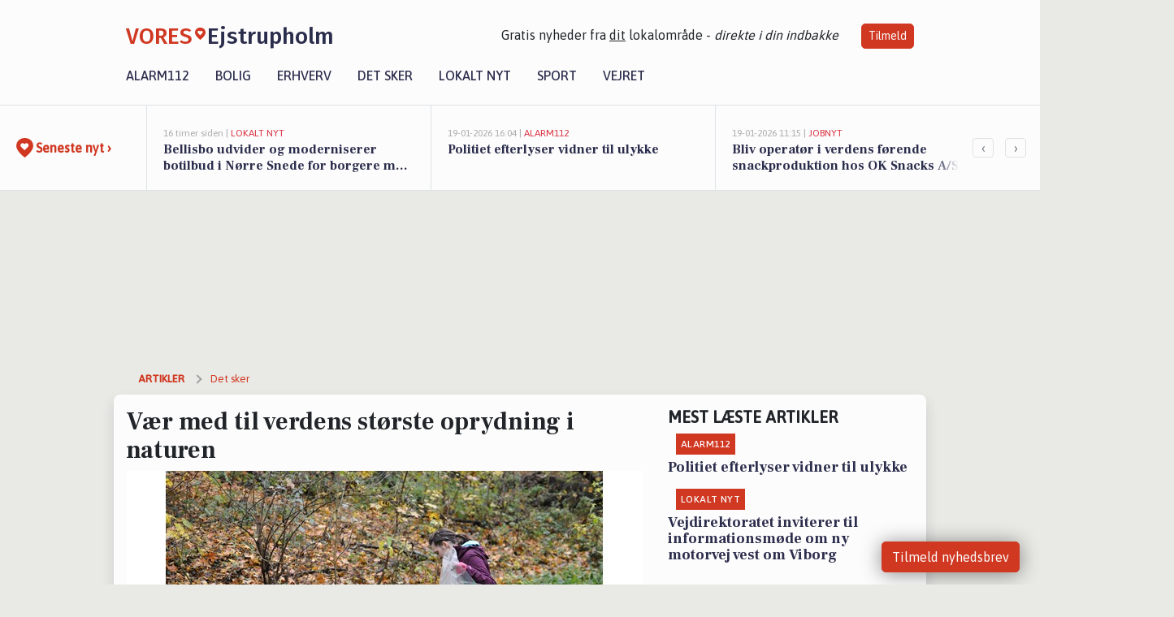

--- FILE ---
content_type: text/html; charset=utf-8
request_url: https://vores-ejstrupholm.dk/a/vaer-med-til-verdens-stoerste-oprydning-i-naturen/cf8691ee-6d20-4fd2-9284-34082cf618ad
body_size: 18058
content:


<!DOCTYPE html>
<html lang="da">
<head>
    <meta charset="utf-8" />
    <meta name="viewport" content="width=device-width, initial-scale=1.0" />
    <title>V&#xE6;r med til verdens st&#xF8;rste oprydning i naturen | VORES Ejstrupholm</title>
    
    <link href='https://fonts.gstatic.com' rel='preconnect' crossorigin>
<link href='https://assets.vorescdn.dk' rel='preconnect' crossorigin>
    <link rel="manifest" href="/manifest.json">
        <meta name="description" content="L&#xF8;rdag den 16. september er det World Cleanup Day, hvor millioner af mennesker rydder op i naturen. Du kan v&#xE6;re med til..." />


    <link rel="canonical" href="https://vores-ejstrupholm.dk/a/vaer-med-til-verdens-stoerste-oprydning-i-naturen/cf8691ee-6d20-4fd2-9284-34082cf618ad">


<meta property="fb:app_id" content="603210533761694" />
    <meta property="fb:pages" content="111605003768967" />
        <meta property="og:type" content="article" />
        <meta property="og:image" content="https://assets.vorescdn.dk/vores-by/0e421746-820c-45cf-8300-285276dd3f71.jpg?width=1200&amp;height=630&amp;mode=pad&amp;bgcolor=FFFFFF&amp;scale=both" />
        <meta property="article:published_date" content="2023-09-13T17:01:10" />
        <meta property="article:author" content="Emil Vincent Jensen" />

    <script type="application/ld+json">
        {"@context":"https://schema.org","@type":"NewsArticle","mainEntityOfPage":{"@type":"WebPage","@id":"https://vores-ejstrupholm.dk/a/vaer-med-til-verdens-stoerste-oprydning-i-naturen/cf8691ee-6d20-4fd2-9284-34082cf618ad"},"headline":"Vær med til verdens største oprydning i naturen","image":["https://assets.vorescdn.dk/vores-by/0e421746-820c-45cf-8300-285276dd3f71.jpg"],"datePublished":"2023-09-13T17:01:10","dateModified":null,"author":{"@type":"Person","name":"Emil Vincent Jensen"},"publisher":{"@type":"Organization","name":"VORES Ejstrupholm","logo":{"@type":"ImageObject","url":"https://vores-ejstrupholm.dk/img/logo/site_square.png"}}}
    </script>



    <meta name="facebook-domain-verification" content="t3tl6icmp282inoogqlzmmimf0joh9" />

    
<link rel="icon" type="image/png" href="/img/icons/icon-152x152.png" />
<link rel="apple-touch-icon" type="image/png" href="/favicon.png" />

<link rel="preload" as="style" href="https://fonts.googleapis.com/css?family=Frank&#x2B;Ruhl&#x2B;Libre:400,700|Asap:400,500|Fira&#x2B;Sans:500|Merriweather:400&amp;display=swap">
<link href="https://fonts.googleapis.com/css?family=Frank&#x2B;Ruhl&#x2B;Libre:400,700|Asap:400,500|Fira&#x2B;Sans:500|Merriweather:400&amp;display=swap" rel="stylesheet" />

<link rel="preload" as="style" href="/dist/main.css?v=4lVlcf_nVVhS9k3-PzDma9gPCqVzZa-xwe6Z3nUGu-A">
<link rel="stylesheet" href="/dist/main.css?v=4lVlcf_nVVhS9k3-PzDma9gPCqVzZa-xwe6Z3nUGu-A" />
        <script type="text/javascript">
        window.dataLayer = window.dataLayer || [];
        window.dataLayer.push({
            dlv_page_type: "artikel_vip",
            dlv_category: "Det sker",
            dlv_source: "World Cleanup Day"
        });
    </script>

    
    
<script>
var voresConfiguration = {"modules":["floating-subscribe"],"site":{"name":"Ejstrupholm","siteName":"VORES Ejstrupholm","hostname":"vores-ejstrupholm.dk","facebookPageId":111605003768967,"instagramHandle":""},"bannerPlaceholder":{"salesEmail":"salg@voresdigital.dk?subject=Henvendelse fra VORES Ejstrupholm","logo":"https://assets.vorescdn.dk/remote/vores-ejstrupholm.dk/img/logo/site.png?width=250"},"facebookAppId":"603210533761694","googleSignInClientId":"643495767278-bqenl96m5li36d9c3e1a1ujch1giorgn.apps.googleusercontent.com","products":{"groceryPlusProductId":"832729fc-0197-4a09-a829-2ad24ec33c74"},"csrf":"CfDJ8FuIb0WNFg9DhYJimJMeEWiF7kkWKxzK8pEO8MbLAI0BeMI8dkxrEizR3YMgEST5V5OWj9D6DoFEh-0GRDoV8kVwxm9-4wYWyMeS45DwxqSgCEJmyQEk4IwdBe_317UGQ5ahaj5f6GsSy6ATp-ehMKU","gtmId":"GTM-PMFG7C7"}
</script>

<script src="/dist/essentials-bundle.js?v=hjEg4_jAEA1nYcyRynaMY4wTMfjlzT6aiRLaBhOhzEo" defer></script>
    
<script type="text/javascript">
var utag_data = {
}
</script>
<!-- Loading script asynchronously -->
<script type="text/javascript">
    (function(a,b,c,d){
    a='//tags.tiqcdn.com/utag/jysk-fynske-medier/partners/prod/utag.js';
    b=document;c='script';d=b.createElement(c);d.src=a;d.type='text/java'+c;d.async=true;
    a=b.getElementsByTagName(c)[0];a.parentNode.insertBefore(d,a);
    })();
</script>


<script async='async' src='//macro.adnami.io/macro/hosts/adsm.macro.voresdigital.dk.js'></script>


<script src="//zrzzqdBnFEBxKXGb4.ay.delivery/manager/zrzzqdBnFEBxKXGb4" type="text/javascript" referrerpolicy="no-referrer-when-downgrade"></script>


<script>window.googletag = window.googletag || {cmd: []};</script>
<script>
    googletag.cmd.push(function(){
        googletag.pubads().setTargeting('vd_page', "vores-ejstrupholm.dk");
googletag.pubads().setTargeting('vd_category', "det sker");googletag.pubads().setTargeting('vd_type', "artikel_vip");    });
</script>
</head>
<body>
    

<div class="d-flex flex-column">
    

<header class="" id="header">
    <nav class="navbar navbar-expand-md navbar-light sticky ">
        <div class="container">
            <div class="d-flex flex-wrap align-items-center w-100 justify-content-between">
                    <a class="logo" href="/">
        <span>VORES</span><div class="logo-icon"><img alt="" src="/img/logo/homeheart.svg" aria-hidden="true" /></div><span>Ejstrupholm</span>
                    </a>
                    <burger-menu></burger-menu>
                    <div class="d-none d-lg-block">
                        <span>Gratis nyheder fra <u>dit</u> lokalområde - <i>direkte i din indbakke</i></span>
                        <button onclick="vmh.showSubscribeModal('Header')" class="ml-4 btn btn-sm btn-primary">Tilmeld</button>
                    </div>
            </div>
                <div class="d-flex flex-wrap align-items-center">
                    
                    <div class="collapse navbar-collapse text-right text-md-center" id="navbarMenu">
                        <ul class="navbar-nav mr-auto mt-2 mt-lg-0">

                            <li class="nav-item">
                                <a class="nav-link" href="/alarm112">
                                    Alarm112
                                </a>
                            </li>
                            <li class="nav-item">
                                <a class="nav-link" href="/bolig">
                                    Bolig
                                </a>
                            </li>
                            <li class="nav-item" site="Site">
                                <a class="nav-link" href="/erhverv">
                                    Erhverv
                                </a>
                            </li>
                            <li class="nav-item">
                                <a class="nav-link" href="/detsker">
                                    Det sker
                                </a>
                            </li>
                            <li class="nav-item">
                                <a class="nav-link" href="/lokaltnyt">
                                    Lokalt nyt
                                </a>
                            </li>
                            <li class="nav-item">
                                <a class="nav-link" href="/sport">
                                    Sport
                                </a>
                            </li>
                            <li class="nav-item align-middle">
                                
                            </li>
                            <li class="nav-item align-middle">
                                <a class="nav-link align-items-center" href="/vejret">
                                    Vejret
                                </a>
                            </li>
                        </ul>
                    </div>
                </div>
        </div>
    </nav>
</header>
    <div class="d-flex flex-column flex-grow-1">
        <div class="flex-grow-1">
                
<div class="news-bar">
    <!-- Label section -->
    <div class="news-bar-label">
        <a class="article-icon" href="/artikler">
            <b class="news-title">Seneste nyt &rsaquo;</b>
        </a>
    </div>

    <!-- News slider section -->
    <div class="news-slider">
            <a class="article-link" href="/artikler?contentId=adeaeb86-a605-4b58-ab9a-d5ce2a6f58b2" ga-track-kpi="" data-action="click_article" data-itemid="adeaeb86-a605-4b58-ab9a-d5ce2a6f58b2" data-itemtype="Content" data-itemcategory="Lokalt nyt" data-placement="1" data-container="news_bar_preview">
                <div class="news-bar-item" ga-track-impression="" data-itemid="adeaeb86-a605-4b58-ab9a-d5ce2a6f58b2" data-itemtype="Content" data-itemcategory="Lokalt nyt" data-placement="1" data-container="news_bar_preview">
                    <div class="timeago">16 timer siden | </div>
                    <div class="category">Lokalt nyt</div>
                    <b class="news-title">Bellisbo udvider og moderniserer botilbud i N&#xF8;rre Snede for borgere med s&#xE6;rlige behov</b>
                </div>
            </a>
            <a class="article-link" href="/artikler?contentId=e418e572-8287-476e-aa40-cff4692476ba" ga-track-kpi="" data-action="click_article" data-itemid="e418e572-8287-476e-aa40-cff4692476ba" data-itemtype="Content" data-itemcategory="Alarm112" data-placement="2" data-container="news_bar_preview">
                <div class="news-bar-item" ga-track-impression="" data-itemid="e418e572-8287-476e-aa40-cff4692476ba" data-itemtype="Content" data-itemcategory="Alarm112" data-placement="2" data-container="news_bar_preview">
                    <div class="timeago">19-01-2026 16:04 | </div>
                    <div class="category">Alarm112</div>
                    <b class="news-title">Politiet efterlyser vidner til ulykke</b>
                </div>
            </a>
            <a class="article-link" href="/artikler?contentId=aa33daf8-1590-4897-87a2-863218150e76" ga-track-kpi="" data-action="click_article" data-itemid="aa33daf8-1590-4897-87a2-863218150e76" data-itemtype="Content" data-itemcategory="Jobnyt" data-placement="3" data-container="news_bar_preview">
                <div class="news-bar-item" ga-track-impression="" data-itemid="aa33daf8-1590-4897-87a2-863218150e76" data-itemtype="Content" data-itemcategory="Jobnyt" data-placement="3" data-container="news_bar_preview">
                    <div class="timeago">19-01-2026 11:15 | </div>
                    <div class="category">Jobnyt</div>
                    <b class="news-title">Bliv operat&#xF8;r i verdens f&#xF8;rende snackproduktion hos OK Snacks A/S i Ejstrupholm</b>
                </div>
            </a>
            <a class="article-link" href="/artikler?contentId=1a301a93-f358-4eaf-8df3-47e2751462eb" ga-track-kpi="" data-action="click_article" data-itemid="1a301a93-f358-4eaf-8df3-47e2751462eb" data-itemtype="Content" data-itemcategory="Boligmarked" data-placement="4" data-container="news_bar_preview">
                <div class="news-bar-item" ga-track-impression="" data-itemid="1a301a93-f358-4eaf-8df3-47e2751462eb" data-itemtype="Content" data-itemcategory="Boligmarked" data-placement="4" data-container="news_bar_preview">
                    <div class="timeago">18-01-2026 10:01 | </div>
                    <div class="category">Boligmarked</div>
                    <b class="news-title">B&#xF8;gevej 13 er til salg for kun 495.000 kr.: Se de billigste boliger til salg i Ejstrupholm her</b>
                </div>
            </a>
            <a class="article-link" href="/artikler?contentId=1556b3da-669c-4f77-bedf-359fc5bbd85f" ga-track-kpi="" data-action="click_article" data-itemid="1556b3da-669c-4f77-bedf-359fc5bbd85f" data-itemtype="Content" data-itemcategory="Lokalt nyt" data-placement="5" data-container="news_bar_preview">
                <div class="news-bar-item" ga-track-impression="" data-itemid="1556b3da-669c-4f77-bedf-359fc5bbd85f" data-itemtype="Content" data-itemcategory="Lokalt nyt" data-placement="5" data-container="news_bar_preview">
                    <div class="timeago">16-01-2026 13:34 | </div>
                    <div class="category">Lokalt nyt</div>
                    <b class="news-title">Vejdirektoratet inviterer til informationsm&#xF8;de om ny motorvej vest om Viborg</b>
                </div>
            </a>
            <a class="article-link" href="/artikler?contentId=86cbe9bd-cb5a-4106-b252-ac80998c72d3" ga-track-kpi="" data-action="click_article" data-itemid="86cbe9bd-cb5a-4106-b252-ac80998c72d3" data-itemtype="Content" data-itemcategory="Det sker" data-placement="6" data-container="news_bar_preview">
                <div class="news-bar-item" ga-track-impression="" data-itemid="86cbe9bd-cb5a-4106-b252-ac80998c72d3" data-itemtype="Content" data-itemcategory="Det sker" data-placement="6" data-container="news_bar_preview">
                    <div class="timeago">15-01-2026 07:30 | </div>
                    <div class="category">Det sker</div>
                    <b class="news-title">Indsigt i f&#xE6;ngselslivet: Oplev en anderledes hverdag</b>
                </div>
            </a>
            <a class="article-link" href="/artikler?contentId=f9bf4b76-f4aa-4d81-93a1-96155bf5cdda" ga-track-kpi="" data-action="click_article" data-itemid="f9bf4b76-f4aa-4d81-93a1-96155bf5cdda" data-itemtype="Content" data-itemcategory="Lokalt nyt" data-placement="7" data-container="news_bar_preview">
                <div class="news-bar-item" ga-track-impression="" data-itemid="f9bf4b76-f4aa-4d81-93a1-96155bf5cdda" data-itemtype="Content" data-itemcategory="Lokalt nyt" data-placement="7" data-container="news_bar_preview">
                    <div class="timeago">12-01-2026 15:16 | </div>
                    <div class="category">Lokalt nyt</div>
                    <b class="news-title">Kommunens kultur- og fritidshelte fejres ved stor prisuddeling i RemisenBrande</b>
                </div>
            </a>
            <a class="article-link" href="/artikler?contentId=6836e966-1611-4483-a627-0ff8d3e800f0" ga-track-kpi="" data-action="click_article" data-itemid="6836e966-1611-4483-a627-0ff8d3e800f0" data-itemtype="Content" data-itemcategory="Biler" data-placement="8" data-container="news_bar_preview">
                <div class="news-bar-item" ga-track-impression="" data-itemid="6836e966-1611-4483-a627-0ff8d3e800f0" data-itemtype="Content" data-itemcategory="Biler" data-placement="8" data-container="news_bar_preview">
                    <div class="timeago">10-01-2026 14:15 | </div>
                    <div class="category">Biler</div>
                    <b class="news-title">10 dyreste biler til salg i n&#xE6;rheden af Ikast-Brande Kommune</b>
                </div>
            </a>
            <a class="article-link" href="/artikler?contentId=1ddb2ff9-fcdd-4e9a-8418-e3795805158d" ga-track-kpi="" data-action="click_article" data-itemid="1ddb2ff9-fcdd-4e9a-8418-e3795805158d" data-itemtype="Content" data-itemcategory="Boligmarked" data-placement="9" data-container="news_bar_preview">
                <div class="news-bar-item" ga-track-impression="" data-itemid="1ddb2ff9-fcdd-4e9a-8418-e3795805158d" data-itemtype="Content" data-itemcategory="Boligmarked" data-placement="9" data-container="news_bar_preview">
                    <div class="timeago">07-01-2026 13:03 | </div>
                    <div class="category">Boligmarked</div>
                    <b class="news-title">Top 6 over dyreste boliger til salg i Ejstrupholm. Priser op til 14.900.000 kr</b>
                </div>
            </a>
            <a class="article-link" href="/artikler?contentId=23a519b7-4d43-4080-957f-144701510930" ga-track-kpi="" data-action="click_article" data-itemid="23a519b7-4d43-4080-957f-144701510930" data-itemtype="Content" data-itemcategory="Biler" data-placement="10" data-container="news_bar_preview">
                <div class="news-bar-item" ga-track-impression="" data-itemid="23a519b7-4d43-4080-957f-144701510930" data-itemtype="Content" data-itemcategory="Biler" data-placement="10" data-container="news_bar_preview">
                    <div class="timeago">04-01-2026 13:12 | </div>
                    <div class="category">Biler</div>
                    <b class="news-title">De billigste biler i Ejstrupholm - Priser fra 99.900 kr</b>
                </div>
            </a>
    </div>

        <!-- Navigation section -->
        <div class="news-bar-navigation">
            <button class="btn btn-outline-secondary" onclick="scrollNewsBar(-350)">&lsaquo;</button>
            <button class="btn btn-outline-secondary" onclick="scrollNewsBar(350)">&rsaquo;</button>
        </div>
</div>
            <div class="container pt-3">
                            <div class="step_sticky step_sticky_left">
    <div data-ay-manager-id="div-gpt-ad-sticky_1">
        <script type="text/javascript">
            window.ayManagerEnv = window.ayManagerEnv || { cmd : []};
            window.ayManagerEnv.cmd.push(function() {
                ayManagerEnv.display("div-gpt-ad-sticky_1");
            });
        </script>
    </div>
</div>
                            <div class="step_sticky step_sticky_right">
    <div data-ay-manager-id="div-gpt-ad-sticky_2">
        <script type="text/javascript">
            window.ayManagerEnv = window.ayManagerEnv || { cmd : []};
            window.ayManagerEnv.cmd.push(function() {
                ayManagerEnv.display("div-gpt-ad-sticky_2");
            });
        </script>
    </div>
</div>
                            
<div class="step_billboard">
    <div data-ay-manager-id="div-gpt-ad-billboard_1">
        <script type="text/javascript">
            window.ayManagerEnv = window.ayManagerEnv || { cmd : []};
            window.ayManagerEnv.cmd.push(function() {
                ayManagerEnv.display("div-gpt-ad-billboard_1");
            });
        </script>
    </div>
</div>
                

<div class="vip-page my-3">
    <div class="row">
        <div class="container">

                
    <div class="row breadcrumbs py-2">
        <div class="col">
            <ol itemscope itemtype="http://schema.org/BreadcrumbList" class="list-unstyled my-0 col d-flex">
                <li itemprop="itemListElement" itemscope itemtype="http://schema.org/ListItem">
                    <a href="/artikler" itemid="/artikler" class="section" itemscope itemtype="http://schema.org/Thing" itemprop="item">
                        <span itemprop="name">Artikler</span>
                    </a>
                    <meta itemprop="position" content="1" />
                </li>
                    <li class="" itemprop="itemListElement" itemscope itemtype="http://schema.org/ListItem">
                            <a href="/artikler/det-sker" itemid="/artikler/det-sker" itemscope itemtype="http://schema.org/Thing" itemprop="item">
                                <span itemprop="name">Det sker</span>
                            </a>
                        <meta itemprop="position" content="2" />
                    </li>
                    <li class="sr-only" itemprop="itemListElement" itemscope itemtype="http://schema.org/ListItem">
                            <span itemid="/a/vaer-med-til-verdens-stoerste-oprydning-i-naturen/cf8691ee-6d20-4fd2-9284-34082cf618ad" itemscope itemtype="http://schema.org/Thing" itemprop="item">
                                <span itemprop="name">V&#xE6;r med til verdens st&#xF8;rste oprydning i naturen</span>
                            </span>
                        <meta itemprop="position" content="3" />
                    </li>
            </ol>
        </div>
    </div>

        </div>
    </div>


    <div class="row">
        <div class="container bg-white shadow pb-4 default-container-padding">
            <div class="row mt-3">
                <div class="col-12 col-lg-8">
                    <article id="cf8691ee-6d20-4fd2-9284-34082cf618ad" class="article desktop" data-id="cf8691ee-6d20-4fd2-9284-34082cf618ad"
         data-category="Det sker" data-assets='[{"id":"0e421746-820c-45cf-8300-285276dd3f71","width":4288,"height":2848}]'>
    <h1>
        V&#xE6;r med til verdens st&#xF8;rste oprydning i naturen
    </h1>


            <div class="cover-img-container">
                <img class="cover-img" src="https://assets.vorescdn.dk/vores-by/0e421746-820c-45cf-8300-285276dd3f71.jpg?width=635&amp;height=357&amp;mode=pad&amp;bgcolor=FFFFFF&amp;scale=both" srcset="https://assets.vorescdn.dk/vores-by/0e421746-820c-45cf-8300-285276dd3f71.jpg?width=1270&amp;height=714&amp;mode=pad&amp;bgcolor=FFFFFF&amp;scale=both 2x, https://assets.vorescdn.dk/vores-by/0e421746-820c-45cf-8300-285276dd3f71.jpg?width=635&amp;height=357&amp;mode=pad&amp;bgcolor=FFFFFF&amp;scale=both 1x" data-assetid="0e421746-820c-45cf-8300-285276dd3f71" />
               
            </div>
        <div class="d-flex flex-wrap justify-content-between">
            <small class="text-muted">
                    <span>Foto: World Cleanup Day<text>. </text></span>

            </small>
        </div>
    <div class="col-12 d-flex editor py-2 mt-1 mb-1 border-bottom border-top pl-0 align-items-center">
            <img alt="Profilbillede" class="mr-3 flex-shrink-0 rounded-circle" width="50" height="50" data-src="https://assets.vorescdn.dk/vores-by/e9458425-138d-4da5-a2fa-b14fa7708cd0.jpg?width=50&amp;height=50&amp;mode=crop" data-srcset="https://assets.vorescdn.dk/vores-by/e9458425-138d-4da5-a2fa-b14fa7708cd0.jpg?width=100&amp;height=100&amp;mode=crop 2x, https://assets.vorescdn.dk/vores-by/e9458425-138d-4da5-a2fa-b14fa7708cd0.jpg?width=50&amp;height=50&amp;mode=crop 1x" data-assetid="e9458425-138d-4da5-a2fa-b14fa7708cd0" />
            <div class="d-flex flex-column justify-content-center">
                <span class="article-author">Emil Vincent Jensen</span>
            </div>
            <div class="d-flex flex-wrap justify-content-end align-items-center" style="margin-left: auto;">

                
<a class="btn btn-sm btn-primary d-flex align-items-center justify-content-center" id="shareLinkBtn" style="white-space: nowrap" title="Del på Facebook" onclick="vmh.shareLink('https%3A%2F%2Fvores-ejstrupholm.dk%2Fa%2Fvaer-med-til-verdens-stoerste-oprydning-i-naturen%2Fcf8691ee-6d20-4fd2-9284-34082cf618ad')">
	Del artikel <img alt="Del på facebook" class="ml-2" style="height: 18px;width: 18px;" src="/img/icons/icon-share-white.svg" />
</a>


            </div>
    </div>
    <div class="d-flex flex-wrap justify-content-between">
            <div>
                <img src="/img/icons/clock-icon.svg" alt="dato" style="height: 11px; width: 11px" />
                <time itemprop="dateCreated datePublished"
                      datetime="2023-09-13T15:01:10Z"
                      class="text-muted">
                    Onsdag d. 13. sep. 2023 - kl. 17:01
                </time>
            </div>
    </div>
    <br />

    <div class="article-content">
        
<p><b>Lørdag den 16. september er det World Cleanup Day, hvor millioner af mennesker rydder op i naturen. Du kan være med til at sætte Ejstrupholm på verdenskortet for en renere natur.</b></p><p>Cigaretskodder, slikpapir og låg fra sodavand er bare noget af det affald, man kan finde i den danske natur. Derfor inviterer miljøorganisationen Plastic Change til World Cleanup Day lørdag den 16. september 2023.</p><p>Dagen markerer verdens største civile begivenhed, hvor millioner af mennesker på tværs af landegrænser går ud i naturen og samler affald. Blandt de mange deltagere er også borgere i Region Midtjylland, da kollegaer, klassekammerater og familier flere steder tager del i den verdensomspændende begivenhed.&nbsp;</p><p>- Med den fælles indsats på World Cleanup Day er det muligt at gøre vores miljø en tjeneste. Selvom vi i Danmark har effektive systemer til at håndtere affald, så ved vi, at mange tons ender i naturen hvert år, siger administrerende direktør i Plastic Change Louise Lerche-Gredal.&nbsp;</p><p>Hvis man ønsker at deltage i dagen på egen hånd, er der også rig mulighed for det.&nbsp;</p><p>En oprydning kan hverken være for lille eller for stor. World Cleanup Day er for alle - en pose til affald er det eneste, man behøver for at være med, og hvert et stykke affald tæller.</p><p>For der er nok at tage fat i! Tidligere opgørelser viser, at der på hver kvadratkilometer i Danmark ligger mellem 120 og 200 stykker plastik.&nbsp;</p><p>- Plastik ophober sig og risikerer at ende som mikroplastik i havet, som kemikalier i landbrugsjorden eller i maven på en fugl. Derfor er det så vigtigt, at vi samler det op, siger Louise Lerche-Gredal.</p><p><b>Sådan deltager du i World Cleanup Day:<br></b><span style="font-size: 1rem">Alle kan deltage i World Cleanup Day - det er bare at tage sin pose, eventuelt en gribetang eller gummihandsker og gå på jagt efter affald mellem den 11. og 17. september 2023.</span></p><p>På <a href="https://worldcleanupday.dk/?utm_source=vores-ejstrupholm.dk&amp;utm_medium=article" target="_blank" rel="noopener nofollow">www.worldcleanupday.dk</a> kan du registrere din egen oprydning. Vi kan også registrere en indsamling for dig, hvis du skriver en mail til: wcd@plasticchange.org</p><p>Find mere information: <a href="https://worldcleanupday.dk/?utm_source=vores-ejstrupholm.dk&amp;utm_medium=article" target="_blank" rel="noopener nofollow">World Cleanup Day Danmark&nbsp;</a></p>
    </div>
    


        <div class="d-flex flex-wrap justify-content-between">
                <small class="text-muted">Kilde: World Cleanup Day</small>
        </div>

        <div class="d-flex flex-wrap justify-content-between">
            <small class="text-muted">
                Denne artikel er udarbejdet af 3. part. Indholdet er hverken sponsoreret eller betalt.
                De holdninger, der måtte fremgå, repræsenterer ikke redaktionen.
            </small>
        </div>



        
    <div class="d-flex justify-content-center py-3 pb-5 w-100">
        <a class="b4nn3r w300_h160"
           aria-hidden="true"
           title="Reklame"
           href="https://www.lagersalg.com/?utm_source=vores-ejstrupholm.dk&amp;utm_medium=banner"
           rel="noopener nofollow"
           target="_blank"
           data-background="https://assets.vorescdn.dk/vores-by/d19e68de-c90f-4037-8a36-804ae5516b95.jpg?width=300&amp;height=160&amp;mode=crop&amp;bgcolor=FFFFFF"
           data-backgroundretina="https://assets.vorescdn.dk/vores-by/d19e68de-c90f-4037-8a36-804ae5516b95.jpg?width=600&amp;height=320&amp;mode=crop&amp;bgcolor=FFFFFF"
           data-id="2ef9fe18-6ffa-4410-8137-12a29e69a5f3"
           data-track="True"
           data-allowduplicates="False"
           data-onlyshowbannersfrombusinesseswithproductid="">
        </a>

</div>

</article>

                    <div class="row justify-content-center border-top py-3">
                        <div class="col-md-6 col-sm my-2">
                            <email-signup-widget 
    data-location="Article" 
    ></email-signup-widget>
                        </div>
                    </div>

                </div>
                <div class="col-12 col-lg-4 order-2 order-md-1">
                    
                        <div>
                                <h5 class="text-uppercase font-weight-bold pb-3">Mest læste artikler</h5>
        <div class="row pb-3 mb-3">
            <div class="col">
                

<a class="top-story article-link h-100" href="/a/politiet-efterlyser-vidner-til-ulykke/e418e572-8287-476e-aa40-cff4692476ba" ga-track-impression="" data-itemid="e418e572-8287-476e-aa40-cff4692476ba" data-itemtype="Content" data-itemcategory="Alarm112" data-container="medium_article_preview" ga-track-kpi="" data-action="click_article">
    <div class="top-story-header">
        <div class="img-container">
            <div class="img-bg " data-background="https://assets.vorescdn.dk:443/vores-intet-foto.png?width=300&amp;height=169&amp;mode=max&amp;bgcolor=FFFFFF&amp;quality=90&amp;c.focus=faces" data-backgroundretina="https://assets.vorescdn.dk:443/vores-intet-foto.png?width=600&amp;height=338&amp;mode=max&amp;bgcolor=FFFFFF&amp;quality=90&amp;c.focus=faces">
            </div>
        </div>

        <div class="categories">   
                <div class="category">Alarm112</div>
        </div>
        
    </div>

    <h2 class="mt-3 mb-0">Politiet efterlyser vidner til ulykke</h2>
</a>
            </div>
        </div>
        <div class="row pb-3 mb-3">
            <div class="col">
                

<a class="top-story article-link h-100" href="/a/vejdirektoratet-inviterer-til-informationsmoede-om-ny-motorvej-vest-om-viborg/1556b3da-669c-4f77-bedf-359fc5bbd85f" ga-track-impression="" data-itemid="1556b3da-669c-4f77-bedf-359fc5bbd85f" data-itemtype="Content" data-itemcategory="Lokalt nyt" data-container="medium_article_preview" ga-track-kpi="" data-action="click_article">
    <div class="top-story-header">
        <div class="img-container">
            <div class="img-bg " data-background="https://assets.vorescdn.dk/vores-by/30d5437a-fd86-4ed9-97de-4ba0a772c0bb.jpg?width=300&amp;height=169&amp;mode=max&amp;bgcolor=FFFFFF&amp;quality=90&amp;c.focus=faces" data-backgroundretina="https://assets.vorescdn.dk/vores-by/30d5437a-fd86-4ed9-97de-4ba0a772c0bb.jpg?width=600&amp;height=338&amp;mode=max&amp;bgcolor=FFFFFF&amp;quality=90&amp;c.focus=faces" data-assetid="30d5437a-fd86-4ed9-97de-4ba0a772c0bb">
            </div>
        </div>

        <div class="categories">   
                <div class="category">Lokalt nyt</div>
        </div>
        
    </div>

    <h2 class="mt-3 mb-0">Vejdirektoratet inviterer til informationsm&#xF8;de om ny motorvej vest om Viborg</h2>
</a>
            </div>
        </div>

                        </div>
                    
                    <div class="w-100 border-bottom py-3">
                        <a class="d-flex align-items-center cta" href="/brugerindhold/opret-lykoenskning">
                            <img class="mr-4" alt="lykønskning" src="/img/icons/icon-lykkeoenskning.svg" />
                            <span class="flex-grow-1">
                                Send en gratis lykønskning
                            </span>
                        </a>
                    </div>
                    <div class="w-100 border-bottom py-3">
                        <a class="d-flex align-items-center cta" href="/opret-mindeside">
                            <img class="mr-4" alt="mindeord" src="/img/icons/icon-mindeord.svg" />
                            <span class="flex-grow-1">
                                Opret mindeside
                            </span>
                        </a>
                    </div>
                    <div class="w-100 py-3">
                        <a class="d-flex align-items-center cta" href="/brugerindhold/opret-nyhed">
                            <img class="mr-4" alt="læserbidrag" src="/img/icons/icon-laeserbidrag.svg" />
                            <span class="flex-grow-1">
                                Indsend dit læserbidrag
                            </span>
                        </a>
                    </div>
                    <facebook-carousel data-breakpoints='{
                  "540": {
                    "slidesPerView": 2
                  },
                  "758": {
                    "slidesPerView": 3
                  },
                  "960": {
                    "slidesPerView": 1
                  }
                }'
                    data-container="facebook_post_carousel"></facebook-carousel>
                    <div class="mb-3">
                        <div class="w-100 d-flex justify-content-center border-bottom py-4">
        <div class="b4nn3r lazy w300_h160"
             data-size="w300_h160"
             data-placement=""
             data-allowplaceholder="False"
             data-onlyshowbannersfrombusinesseswithproductid="">
        </div>

</div>
                    </div>
                        
<div class="step_rectangle">
    <div data-ay-manager-id="div-gpt-ad-rectangle_1">
        <script type="text/javascript">
            window.ayManagerEnv = window.ayManagerEnv || { cmd : []};
            window.ayManagerEnv.cmd.push(function() {
                ayManagerEnv.display("div-gpt-ad-rectangle_1");
            });
        </script>
    </div>
</div>
                </div>
                    <div class="col-12 order-1 order-md-2">
                            
<div class="step_billboard">
    <div data-ay-manager-id="div-gpt-ad-billboard_2">
        <script type="text/javascript">
            window.ayManagerEnv = window.ayManagerEnv || { cmd : []};
            window.ayManagerEnv.cmd.push(function() {
                ayManagerEnv.display("div-gpt-ad-billboard_2");
            });
        </script>
    </div>
</div>
                    </div>
                <div class="col-12 order-3 order-md-3">
                    <div class="row mt-3">
                        <div class="col-12 col-lg-8">
                            
<div class="article-stream" style="padding-right: 5px; padding-left: 5px">
    
    <div class="mb-5">
        <div class="row">
            <div class="col">
                

<a class="cover-story article-link desktop" href="/a/bellisbo-udvider-og-moderniserer-botilbud-i-noerre-snede-for-borgere-med-saerlige-behov/adeaeb86-a605-4b58-ab9a-d5ce2a6f58b2" ga-track-impression="" data-itemid="adeaeb86-a605-4b58-ab9a-d5ce2a6f58b2" data-itemtype="Content" data-itemcategory="Lokalt nyt" data-container="big_article_preview" ga-track-kpi="" data-action="click_article">
    <div class="cover-story-header">
        <div class="img-container">
            <div class="img-bg " style="background-image: url(https://assets.vorescdn.dk/vores-by/b43a78a5-4b75-46f1-b6bf-c5c716ec7c79.jpg?width=630&amp;height=354&amp;mode=max&amp;bgcolor=FFFFFF&amp;c.focus=faces);" data-assetid="b43a78a5-4b75-46f1-b6bf-c5c716ec7c79">
            </div>
        </div>

        <div class="categories">
                <div class="category">Lokalt nyt</div>
        </div>        
    </div>

    <h2 class="h1 mt-3">Bellisbo udvider og moderniserer botilbud i N&#xF8;rre Snede for borgere med s&#xE6;rlige behov</h2>
</a>
            </div>
        </div>
    </div>


    
    <div class="mb-5">
        <div class="row ">
            <div class="col-6" style="padding-right: 10px">
                

<a class="top-story article-link h-100" href="/a/bliv-operatoer-i-verdens-foerende-snackproduktion-hos-ok-snacks-as-i-ejstrupholm/aa33daf8-1590-4897-87a2-863218150e76" ga-track-impression="" data-itemid="aa33daf8-1590-4897-87a2-863218150e76" data-itemtype="Content" data-itemcategory="Jobnyt" data-container="medium_article_preview" ga-track-kpi="" data-action="click_article">
    <div class="top-story-header">
        <div class="img-container">
            <div class="img-bg " data-background="https://assets.vorescdn.dk/vores-by/07fb9992-12b4-414c-a829-d48a3bcfa0b7.jpg?width=300&amp;height=169&amp;mode=max&amp;bgcolor=FFFFFF&amp;quality=90&amp;c.focus=faces" data-backgroundretina="https://assets.vorescdn.dk/vores-by/07fb9992-12b4-414c-a829-d48a3bcfa0b7.jpg?width=600&amp;height=338&amp;mode=max&amp;bgcolor=FFFFFF&amp;quality=90&amp;c.focus=faces" data-assetid="07fb9992-12b4-414c-a829-d48a3bcfa0b7">
            </div>
        </div>

        <div class="categories">   
                <div class="category">Jobnyt</div>
        </div>
        
    </div>

    <h2 class="mt-3 mb-0">Bliv operat&#xF8;r i verdens f&#xF8;rende snackproduktion hos OK Snacks A/S i Ejstrupholm</h2>
</a>
            </div>
            <div class="col-6" style="padding-left: 10px">
                

<a class="top-story article-link h-100" href="/a/boegevej-13-er-til-salg-for-kun-495000-kr-se-de-billigste-boliger-til-salg-i-ejstrupholm-her/1a301a93-f358-4eaf-8df3-47e2751462eb" ga-track-impression="" data-itemid="1a301a93-f358-4eaf-8df3-47e2751462eb" data-itemtype="Content" data-itemcategory="Boligmarked" data-container="medium_article_preview" ga-track-kpi="" data-action="click_article">
    <div class="top-story-header">
        <div class="img-container">
            <div class="img-bg " data-background="https://assets.vorescdn.dk/vores-by/3cddfa95-9fd7-4ab2-973c-00fc916a8036.jpg?width=300&amp;height=169&amp;mode=max&amp;bgcolor=FFFFFF&amp;quality=90&amp;c.focus=faces" data-backgroundretina="https://assets.vorescdn.dk/vores-by/3cddfa95-9fd7-4ab2-973c-00fc916a8036.jpg?width=600&amp;height=338&amp;mode=max&amp;bgcolor=FFFFFF&amp;quality=90&amp;c.focus=faces" data-assetid="3cddfa95-9fd7-4ab2-973c-00fc916a8036">
            </div>
        </div>

        <div class="categories">   
                <div class="category">Boligmarked</div>
        </div>
        
    </div>

    <h2 class="mt-3 mb-0">B&#xF8;gevej 13 er til salg for kun 495.000 kr.: Se de billigste boliger til salg i Ejstrupholm her</h2>
</a>
            </div>
        </div>
    </div>


    
    <div class="mb-5">
        <div class="row ">
            <div class="col-6" style="padding-right: 10px">
                

<a class="top-story article-link h-100" href="/a/vejdirektoratet-inviterer-til-informationsmoede-om-ny-motorvej-vest-om-viborg/1556b3da-669c-4f77-bedf-359fc5bbd85f" ga-track-impression="" data-itemid="1556b3da-669c-4f77-bedf-359fc5bbd85f" data-itemtype="Content" data-itemcategory="Lokalt nyt" data-container="medium_article_preview" ga-track-kpi="" data-action="click_article">
    <div class="top-story-header">
        <div class="img-container">
            <div class="img-bg " data-background="https://assets.vorescdn.dk/vores-by/30d5437a-fd86-4ed9-97de-4ba0a772c0bb.jpg?width=300&amp;height=169&amp;mode=max&amp;bgcolor=FFFFFF&amp;quality=90&amp;c.focus=faces" data-backgroundretina="https://assets.vorescdn.dk/vores-by/30d5437a-fd86-4ed9-97de-4ba0a772c0bb.jpg?width=600&amp;height=338&amp;mode=max&amp;bgcolor=FFFFFF&amp;quality=90&amp;c.focus=faces" data-assetid="30d5437a-fd86-4ed9-97de-4ba0a772c0bb">
            </div>
        </div>

        <div class="categories">   
                <div class="category">Lokalt nyt</div>
        </div>
        
    </div>

    <h2 class="mt-3 mb-0">Vejdirektoratet inviterer til informationsm&#xF8;de om ny motorvej vest om Viborg</h2>
</a>
            </div>
            <div class="col-6" style="padding-left: 10px">
                

<a class="top-story article-link h-100" href="/a/indsigt-i-faengselslivet-oplev-en-anderledes-hverdag/86cbe9bd-cb5a-4106-b252-ac80998c72d3" ga-track-impression="" data-itemid="86cbe9bd-cb5a-4106-b252-ac80998c72d3" data-itemtype="Content" data-itemcategory="Det sker" data-container="medium_article_preview" ga-track-kpi="" data-action="click_article">
    <div class="top-story-header">
        <div class="img-container">
            <div class="img-bg " data-background="https://assets.vorescdn.dk/vores-by/a8c9fd07-11ad-47f0-9640-e48400873021.jpg?width=300&amp;height=169&amp;mode=max&amp;bgcolor=FFFFFF&amp;quality=90&amp;c.focus=faces" data-backgroundretina="https://assets.vorescdn.dk/vores-by/a8c9fd07-11ad-47f0-9640-e48400873021.jpg?width=600&amp;height=338&amp;mode=max&amp;bgcolor=FFFFFF&amp;quality=90&amp;c.focus=faces" data-assetid="a8c9fd07-11ad-47f0-9640-e48400873021">
            </div>
        </div>

        <div class="categories">   
                <div class="category">Det sker</div>
        </div>
        
    </div>

    <h2 class="mt-3 mb-0">Indsigt i f&#xE6;ngselslivet: Oplev en anderledes hverdag</h2>
</a>
            </div>
        </div>
    </div>

    
    <div class="mb-5">
        <div class="row ">
            <div class="col-6" style="padding-right: 10px">
                

<a class="top-story article-link h-100" href="/a/kommunens-kultur-og-fritidshelte-fejres-ved-stor-prisuddeling-i-remisenbrande/f9bf4b76-f4aa-4d81-93a1-96155bf5cdda" ga-track-impression="" data-itemid="f9bf4b76-f4aa-4d81-93a1-96155bf5cdda" data-itemtype="Content" data-itemcategory="Lokalt nyt" data-container="medium_article_preview" ga-track-kpi="" data-action="click_article">
    <div class="top-story-header">
        <div class="img-container">
            <div class="img-bg " data-background="https://assets.vorescdn.dk/vores-by/3323ec5c-f7cc-41f5-968a-882261c5aa40.jpg?width=300&amp;height=169&amp;mode=max&amp;bgcolor=FFFFFF&amp;quality=90&amp;c.focus=faces" data-backgroundretina="https://assets.vorescdn.dk/vores-by/3323ec5c-f7cc-41f5-968a-882261c5aa40.jpg?width=600&amp;height=338&amp;mode=max&amp;bgcolor=FFFFFF&amp;quality=90&amp;c.focus=faces" data-assetid="3323ec5c-f7cc-41f5-968a-882261c5aa40">
            </div>
        </div>

        <div class="categories">   
                <div class="category">Lokalt nyt</div>
        </div>
        
    </div>

    <h2 class="mt-3 mb-0">Kommunens kultur- og fritidshelte fejres ved stor prisuddeling i RemisenBrande</h2>
</a>
            </div>
            <div class="col-6" style="padding-left: 10px">
                

<a class="top-story article-link h-100" href="/a/10-dyreste-biler-til-salg-i-naerheden-af-ikast-brande-kommune/6836e966-1611-4483-a627-0ff8d3e800f0" ga-track-impression="" data-itemid="6836e966-1611-4483-a627-0ff8d3e800f0" data-itemtype="Content" data-itemcategory="Biler" data-container="medium_article_preview" ga-track-kpi="" data-action="click_article">
    <div class="top-story-header">
        <div class="img-container">
            <div class="img-bg " data-background="https://assets.vorescdn.dk/vores-by/00be6cfa-bddb-4a3a-8fb8-e3782ba7eaea.jpg?width=300&amp;height=169&amp;mode=max&amp;bgcolor=FFFFFF&amp;quality=90&amp;c.focus=faces" data-backgroundretina="https://assets.vorescdn.dk/vores-by/00be6cfa-bddb-4a3a-8fb8-e3782ba7eaea.jpg?width=600&amp;height=338&amp;mode=max&amp;bgcolor=FFFFFF&amp;quality=90&amp;c.focus=faces" data-assetid="00be6cfa-bddb-4a3a-8fb8-e3782ba7eaea">
            </div>
        </div>

        <div class="categories">   
                <div class="category">Biler</div>
        </div>
        
    </div>

    <h2 class="mt-3 mb-0">10 dyreste biler til salg i n&#xE6;rheden af Ikast-Brande Kommune</h2>
</a>
            </div>
        </div>
    </div>



        

        <div class="row py-2 mb-5">
            <div class="col">
                
        <span class="sectionheader">Boliger til salg i Ejstrupholm</span>
    <div class="row d-flex flex-wrap justify-content-between rentalproperties">
                <div class="col-12 col-sm-6 mb-3 mx-0">
                    
<div class="property">
        <div ga-track-impression="" data-itemid="a7236724-5853-4b7c-9667-044aec2697a8" data-itemtype="Property" data-customerid="" data-businessid="" data-placement="1" data-container="property_showcase" data-containervariant="standard">
            <a href="https://www.boliga.dk/bolig/2191709" target="_blank" rel="noopener" class="pb-4">

                <img alt="billede af boligen" data-src="https://assets.vorescdn.dk/remote/vores-randers.dk/img/content/property/bolig-billede-paa-vej.png?width=640&amp;height=320&amp;mode=crop&amp;c.focus=faces" style="max-width:100%" class="pr-1" />

                <span class="rightlabel">895.000 kr</span>

                    <span class="rightlowerlabel">115 m<sup>2</sup></span>

                <h6 class="pt-2" style="color:#2B2D4C;font-weight:bold">Ikastvej 48 Smedeb&#xE6;k, 7361 Ejstrupholm</h6>
            </a>
        </div>
</div>
                </div>
                <div class="col-12 col-sm-6 mb-3 mx-0">
                    
<div class="property">
        <div ga-track-impression="" data-itemid="c7f6b6aa-a4e0-48fe-bcde-0987013e9cfd" data-itemtype="Property" data-customerid="" data-businessid="" data-placement="2" data-container="property_showcase" data-containervariant="standard">
            <a href="https://www.boliga.dk/bolig/2119702" target="_blank" rel="noopener" class="pb-4">

                <img alt="billede af boligen" data-src="https://assets.vorescdn.dk/remote/vores-randers.dk/img/content/property/bolig-billede-paa-vej.png?width=640&amp;height=320&amp;mode=crop&amp;c.focus=faces" style="max-width:100%" class="pr-1" />

                <span class="rightlabel">435.000 kr</span>

                    <span class="rightlowerlabel">0 m<sup>2</sup></span>

                <h6 class="pt-2" style="color:#2B2D4C;font-weight:bold">Lilles&#xF8;vej 45 R&#xF8;nslunde, 7361 Ejstrupholm</h6>
            </a>
        </div>
</div>
                </div>
                <div class="col-12 col-sm-6 mb-3 mx-0">
                    
<div class="property">
        <div ga-track-impression="" data-itemid="a23a33f2-63f3-4be3-8c5e-26e769e2478c" data-itemtype="Property" data-customerid="" data-businessid="" data-placement="3" data-container="property_showcase" data-containervariant="standard">
            <a href="https://www.boliga.dk/bolig/2119740" target="_blank" rel="noopener" class="pb-4">

                <img alt="billede af boligen" data-src="https://assets.vorescdn.dk/remote/vores-randers.dk/img/content/property/bolig-billede-paa-vej.png?width=640&amp;height=320&amp;mode=crop&amp;c.focus=faces" style="max-width:100%" class="pr-1" />

                <span class="rightlabel">450.000 kr</span>

                    <span class="rightlowerlabel">0 m<sup>2</sup></span>

                <h6 class="pt-2" style="color:#2B2D4C;font-weight:bold">Lilles&#xF8;vej 5 R&#xF8;nslunde, 7361 Ejstrupholm</h6>
            </a>
        </div>
</div>
                </div>
                <div class="col-12 col-sm-6 mb-3 mx-0">
                    
<div class="property">
        <div ga-track-impression="" data-itemid="c54ca928-20a3-46f0-93ae-29a37a9593ba" data-itemtype="Property" data-customerid="" data-businessid="" data-placement="4" data-container="property_showcase" data-containervariant="standard">
            <a href="https://www.boliga.dk/bolig/2119694" target="_blank" rel="noopener" class="pb-4">

                <img alt="billede af boligen" data-src="https://assets.vorescdn.dk/remote/vores-randers.dk/img/content/property/bolig-billede-paa-vej.png?width=640&amp;height=320&amp;mode=crop&amp;c.focus=faces" style="max-width:100%" class="pr-1" />

                <span class="rightlabel">425.000 kr</span>

                    <span class="rightlowerlabel">0 m<sup>2</sup></span>

                <h6 class="pt-2" style="color:#2B2D4C;font-weight:bold">Lilles&#xF8;vej 37 R&#xF8;nslunde, 7361 Ejstrupholm</h6>
            </a>
        </div>
</div>
                </div>

            <div class="col-12 lead-form font-sans">
                <lead-form data-csrf="CfDJ8FuIb0WNFg9DhYJimJMeEWhP0WAnZSOGbqTJAcl8uWwXx-0B1Eua5oT76xcNsAB_lcAsM38HGxiRTP29wKr97-DOqMAEIG1ker98vExalvi5FCkQ_XizndHkQ5GuRjfT4EFcmcmh76PZymbkysX5n_Q" data-eventsection="PropertyShowcase" />
            </div>
    </div>

            </div>
        </div>


    

    

    




    

    

    


    <div class="py-3 mb-5 border-y">
        <div class="row">
                <div class="col-6" style="padding-right: 10px">
                    <div class="w-100 d-flex justify-content-center pb-0 pt-4 pt-md-0">
        <div class="b4nn3r lazy w300_h160"
             data-size="w300_h160"
             data-placement=""
             data-allowplaceholder="False"
             data-onlyshowbannersfrombusinesseswithproductid="">
        </div>

</div>
                </div>
                <div class="col-6" style="padding-left: 10px">
                    <div class="w-100 d-flex justify-content-center pb-0 pt-4 pt-md-0">
        <div class="b4nn3r lazy w300_h160"
             data-size="w300_h160"
             data-placement=""
             data-allowplaceholder="False"
             data-onlyshowbannersfrombusinesseswithproductid="">
        </div>

</div>
                </div>
        </div>
    </div>
</div>
                        </div>

                        <div class="col-12 col-lg-4">
                                
<div class="step_rectangle">
    <div data-ay-manager-id="div-gpt-ad-rectangle_2">
        <script type="text/javascript">
            window.ayManagerEnv = window.ayManagerEnv || { cmd : []};
            window.ayManagerEnv.cmd.push(function() {
                ayManagerEnv.display("div-gpt-ad-rectangle_2");
            });
        </script>
    </div>
</div>
                        </div>
                    </div>
                    
                </div>
                <div class="col-12 order-4 order-md-4">
                    <div class="border-top">
                        <h5 class="text-uppercase py-4">Flere artikler</h5>
                        
                            
<div class="row">
        <div class="col-6 col-md-4 mb-3">
            

<a class="top-story article-link h-100" href="/a/bellisbo-udvider-og-moderniserer-botilbud-i-noerre-snede-for-borgere-med-saerlige-behov/adeaeb86-a605-4b58-ab9a-d5ce2a6f58b2" ga-track-impression="" data-itemid="adeaeb86-a605-4b58-ab9a-d5ce2a6f58b2" data-itemtype="Content" data-itemcategory="Lokalt nyt" data-container="medium_article_preview" ga-track-kpi="" data-action="click_article">
    <div class="top-story-header">
        <div class="img-container">
            <div class="img-bg " data-background="https://assets.vorescdn.dk/vores-by/b43a78a5-4b75-46f1-b6bf-c5c716ec7c79.jpg?width=300&amp;height=169&amp;mode=max&amp;bgcolor=FFFFFF&amp;quality=90&amp;c.focus=faces" data-backgroundretina="https://assets.vorescdn.dk/vores-by/b43a78a5-4b75-46f1-b6bf-c5c716ec7c79.jpg?width=600&amp;height=338&amp;mode=max&amp;bgcolor=FFFFFF&amp;quality=90&amp;c.focus=faces" data-assetid="b43a78a5-4b75-46f1-b6bf-c5c716ec7c79">
            </div>
        </div>

        <div class="categories">   
                <div class="category">Lokalt nyt</div>
        </div>
        
    </div>

    <h2 class="mt-3 mb-0">Bellisbo udvider og moderniserer botilbud i N&#xF8;rre Snede for borgere med s&#xE6;rlige behov</h2>
</a>
        </div>
        <div class="col-6 col-md-4 mb-3">
            

<a class="top-story article-link h-100" href="/a/politiet-efterlyser-vidner-til-ulykke/e418e572-8287-476e-aa40-cff4692476ba" ga-track-impression="" data-itemid="e418e572-8287-476e-aa40-cff4692476ba" data-itemtype="Content" data-itemcategory="Alarm112" data-container="medium_article_preview" ga-track-kpi="" data-action="click_article">
    <div class="top-story-header">
        <div class="img-container">
            <div class="img-bg " data-background="https://assets.vorescdn.dk:443/vores-intet-foto.png?width=300&amp;height=169&amp;mode=max&amp;bgcolor=FFFFFF&amp;quality=90&amp;c.focus=faces" data-backgroundretina="https://assets.vorescdn.dk:443/vores-intet-foto.png?width=600&amp;height=338&amp;mode=max&amp;bgcolor=FFFFFF&amp;quality=90&amp;c.focus=faces">
            </div>
        </div>

        <div class="categories">   
                <div class="category">Alarm112</div>
        </div>
        
    </div>

    <h2 class="mt-3 mb-0">Politiet efterlyser vidner til ulykke</h2>
</a>
        </div>
        <div class="col-6 col-md-4 mb-3">
            

<a class="top-story article-link h-100" href="/a/bliv-operatoer-i-verdens-foerende-snackproduktion-hos-ok-snacks-as-i-ejstrupholm/aa33daf8-1590-4897-87a2-863218150e76" ga-track-impression="" data-itemid="aa33daf8-1590-4897-87a2-863218150e76" data-itemtype="Content" data-itemcategory="Jobnyt" data-container="medium_article_preview" ga-track-kpi="" data-action="click_article">
    <div class="top-story-header">
        <div class="img-container">
            <div class="img-bg " data-background="https://assets.vorescdn.dk/vores-by/07fb9992-12b4-414c-a829-d48a3bcfa0b7.jpg?width=300&amp;height=169&amp;mode=max&amp;bgcolor=FFFFFF&amp;quality=90&amp;c.focus=faces" data-backgroundretina="https://assets.vorescdn.dk/vores-by/07fb9992-12b4-414c-a829-d48a3bcfa0b7.jpg?width=600&amp;height=338&amp;mode=max&amp;bgcolor=FFFFFF&amp;quality=90&amp;c.focus=faces" data-assetid="07fb9992-12b4-414c-a829-d48a3bcfa0b7">
            </div>
        </div>

        <div class="categories">   
                <div class="category">Jobnyt</div>
        </div>
        
    </div>

    <h2 class="mt-3 mb-0">Bliv operat&#xF8;r i verdens f&#xF8;rende snackproduktion hos OK Snacks A/S i Ejstrupholm</h2>
</a>
        </div>
        <div class="col-6 col-md-4 mb-3">
            

<a class="top-story article-link h-100" href="/a/10-dyreste-biler-til-salg-i-naerheden-af-ikast-brande-kommune/6836e966-1611-4483-a627-0ff8d3e800f0" ga-track-impression="" data-itemid="6836e966-1611-4483-a627-0ff8d3e800f0" data-itemtype="Content" data-itemcategory="Biler" data-container="medium_article_preview" ga-track-kpi="" data-action="click_article">
    <div class="top-story-header">
        <div class="img-container">
            <div class="img-bg " data-background="https://assets.vorescdn.dk/vores-by/00be6cfa-bddb-4a3a-8fb8-e3782ba7eaea.jpg?width=300&amp;height=169&amp;mode=max&amp;bgcolor=FFFFFF&amp;quality=90&amp;c.focus=faces" data-backgroundretina="https://assets.vorescdn.dk/vores-by/00be6cfa-bddb-4a3a-8fb8-e3782ba7eaea.jpg?width=600&amp;height=338&amp;mode=max&amp;bgcolor=FFFFFF&amp;quality=90&amp;c.focus=faces" data-assetid="00be6cfa-bddb-4a3a-8fb8-e3782ba7eaea">
            </div>
        </div>

        <div class="categories">   
                <div class="category">Biler</div>
        </div>
        
    </div>

    <h2 class="mt-3 mb-0">10 dyreste biler til salg i n&#xE6;rheden af Ikast-Brande Kommune</h2>
</a>
        </div>
        <div class="col-6 col-md-4 mb-3">
            

<a class="top-story article-link h-100" href="/a/boegevej-13-er-til-salg-for-kun-495000-kr-se-de-billigste-boliger-til-salg-i-ejstrupholm-her/1a301a93-f358-4eaf-8df3-47e2751462eb" ga-track-impression="" data-itemid="1a301a93-f358-4eaf-8df3-47e2751462eb" data-itemtype="Content" data-itemcategory="Boligmarked" data-container="medium_article_preview" ga-track-kpi="" data-action="click_article">
    <div class="top-story-header">
        <div class="img-container">
            <div class="img-bg " data-background="https://assets.vorescdn.dk/vores-by/3cddfa95-9fd7-4ab2-973c-00fc916a8036.jpg?width=300&amp;height=169&amp;mode=max&amp;bgcolor=FFFFFF&amp;quality=90&amp;c.focus=faces" data-backgroundretina="https://assets.vorescdn.dk/vores-by/3cddfa95-9fd7-4ab2-973c-00fc916a8036.jpg?width=600&amp;height=338&amp;mode=max&amp;bgcolor=FFFFFF&amp;quality=90&amp;c.focus=faces" data-assetid="3cddfa95-9fd7-4ab2-973c-00fc916a8036">
            </div>
        </div>

        <div class="categories">   
                <div class="category">Boligmarked</div>
        </div>
        
    </div>

    <h2 class="mt-3 mb-0">B&#xF8;gevej 13 er til salg for kun 495.000 kr.: Se de billigste boliger til salg i Ejstrupholm her</h2>
</a>
        </div>
        <div class="col-6 col-md-4 mb-3">
            

<a class="top-story article-link h-100" href="/a/vejdirektoratet-inviterer-til-informationsmoede-om-ny-motorvej-vest-om-viborg/1556b3da-669c-4f77-bedf-359fc5bbd85f" ga-track-impression="" data-itemid="1556b3da-669c-4f77-bedf-359fc5bbd85f" data-itemtype="Content" data-itemcategory="Lokalt nyt" data-container="medium_article_preview" ga-track-kpi="" data-action="click_article">
    <div class="top-story-header">
        <div class="img-container">
            <div class="img-bg " data-background="https://assets.vorescdn.dk/vores-by/30d5437a-fd86-4ed9-97de-4ba0a772c0bb.jpg?width=300&amp;height=169&amp;mode=max&amp;bgcolor=FFFFFF&amp;quality=90&amp;c.focus=faces" data-backgroundretina="https://assets.vorescdn.dk/vores-by/30d5437a-fd86-4ed9-97de-4ba0a772c0bb.jpg?width=600&amp;height=338&amp;mode=max&amp;bgcolor=FFFFFF&amp;quality=90&amp;c.focus=faces" data-assetid="30d5437a-fd86-4ed9-97de-4ba0a772c0bb">
            </div>
        </div>

        <div class="categories">   
                <div class="category">Lokalt nyt</div>
        </div>
        
    </div>

    <h2 class="mt-3 mb-0">Vejdirektoratet inviterer til informationsm&#xF8;de om ny motorvej vest om Viborg</h2>
</a>
        </div>
        <div class="col-6 col-md-4 mb-3">
            

<a class="top-story article-link h-100" href="/a/indsigt-i-faengselslivet-oplev-en-anderledes-hverdag/86cbe9bd-cb5a-4106-b252-ac80998c72d3" ga-track-impression="" data-itemid="86cbe9bd-cb5a-4106-b252-ac80998c72d3" data-itemtype="Content" data-itemcategory="Det sker" data-container="medium_article_preview" ga-track-kpi="" data-action="click_article">
    <div class="top-story-header">
        <div class="img-container">
            <div class="img-bg " data-background="https://assets.vorescdn.dk/vores-by/a8c9fd07-11ad-47f0-9640-e48400873021.jpg?width=300&amp;height=169&amp;mode=max&amp;bgcolor=FFFFFF&amp;quality=90&amp;c.focus=faces" data-backgroundretina="https://assets.vorescdn.dk/vores-by/a8c9fd07-11ad-47f0-9640-e48400873021.jpg?width=600&amp;height=338&amp;mode=max&amp;bgcolor=FFFFFF&amp;quality=90&amp;c.focus=faces" data-assetid="a8c9fd07-11ad-47f0-9640-e48400873021">
            </div>
        </div>

        <div class="categories">   
                <div class="category">Det sker</div>
        </div>
        
    </div>

    <h2 class="mt-3 mb-0">Indsigt i f&#xE6;ngselslivet: Oplev en anderledes hverdag</h2>
</a>
        </div>
        <div class="col-6 col-md-4 mb-3">
            

<a class="top-story article-link h-100" href="/a/kommunens-kultur-og-fritidshelte-fejres-ved-stor-prisuddeling-i-remisenbrande/f9bf4b76-f4aa-4d81-93a1-96155bf5cdda" ga-track-impression="" data-itemid="f9bf4b76-f4aa-4d81-93a1-96155bf5cdda" data-itemtype="Content" data-itemcategory="Lokalt nyt" data-container="medium_article_preview" ga-track-kpi="" data-action="click_article">
    <div class="top-story-header">
        <div class="img-container">
            <div class="img-bg " data-background="https://assets.vorescdn.dk/vores-by/3323ec5c-f7cc-41f5-968a-882261c5aa40.jpg?width=300&amp;height=169&amp;mode=max&amp;bgcolor=FFFFFF&amp;quality=90&amp;c.focus=faces" data-backgroundretina="https://assets.vorescdn.dk/vores-by/3323ec5c-f7cc-41f5-968a-882261c5aa40.jpg?width=600&amp;height=338&amp;mode=max&amp;bgcolor=FFFFFF&amp;quality=90&amp;c.focus=faces" data-assetid="3323ec5c-f7cc-41f5-968a-882261c5aa40">
            </div>
        </div>

        <div class="categories">   
                <div class="category">Lokalt nyt</div>
        </div>
        
    </div>

    <h2 class="mt-3 mb-0">Kommunens kultur- og fritidshelte fejres ved stor prisuddeling i RemisenBrande</h2>
</a>
        </div>
        <div class="col-6 col-md-4 mb-3">
            

<a class="top-story article-link h-100" href="/a/top-6-over-dyreste-boliger-til-salg-i-ejstrupholm-priser-op-til-14900000-kr/1ddb2ff9-fcdd-4e9a-8418-e3795805158d" ga-track-impression="" data-itemid="1ddb2ff9-fcdd-4e9a-8418-e3795805158d" data-itemtype="Content" data-itemcategory="Boligmarked" data-container="medium_article_preview" ga-track-kpi="" data-action="click_article">
    <div class="top-story-header">
        <div class="img-container">
            <div class="img-bg " data-background="https://assets.vorescdn.dk/vores-by/1393913d-d473-4f01-bf67-5cc7d04d4dab.jpg?width=300&amp;height=169&amp;mode=max&amp;bgcolor=FFFFFF&amp;quality=90&amp;c.focus=faces" data-backgroundretina="https://assets.vorescdn.dk/vores-by/1393913d-d473-4f01-bf67-5cc7d04d4dab.jpg?width=600&amp;height=338&amp;mode=max&amp;bgcolor=FFFFFF&amp;quality=90&amp;c.focus=faces" data-assetid="1393913d-d473-4f01-bf67-5cc7d04d4dab">
            </div>
        </div>

        <div class="categories">   
                <div class="category">Boligmarked</div>
        </div>
        
    </div>

    <h2 class="mt-3 mb-0">Top 6 over dyreste boliger til salg i Ejstrupholm. Priser op til 14.900.000 kr</h2>
</a>
        </div>
        <div class="col-6 col-md-4 mb-3">
            

<a class="top-story article-link h-100" href="/a/de-billigste-biler-i-ejstrupholm-priser-fra-99900-kr/23a519b7-4d43-4080-957f-144701510930" ga-track-impression="" data-itemid="23a519b7-4d43-4080-957f-144701510930" data-itemtype="Content" data-itemcategory="Biler" data-container="medium_article_preview" ga-track-kpi="" data-action="click_article">
    <div class="top-story-header">
        <div class="img-container">
            <div class="img-bg " data-background="https://assets.vorescdn.dk/vores-by/7a33bb55-4252-4cda-b49c-fec7112ea330.jpg?width=300&amp;height=169&amp;mode=max&amp;bgcolor=FFFFFF&amp;quality=90&amp;c.focus=faces" data-backgroundretina="https://assets.vorescdn.dk/vores-by/7a33bb55-4252-4cda-b49c-fec7112ea330.jpg?width=600&amp;height=338&amp;mode=max&amp;bgcolor=FFFFFF&amp;quality=90&amp;c.focus=faces" data-assetid="7a33bb55-4252-4cda-b49c-fec7112ea330">
            </div>
        </div>

        <div class="categories">   
                <div class="category">Biler</div>
        </div>
        
    </div>

    <h2 class="mt-3 mb-0">De billigste biler i Ejstrupholm - Priser fra 99.900 kr</h2>
</a>
        </div>
        <div class="col-6 col-md-4 mb-3">
            

<a class="top-story article-link h-100" href="/a/kims-snacks-til-kun-15-kr-og-beef-wellington-til-99-kr-se-de-lokale-tilbud/b312dc63-faa5-47cb-b81c-d35c30e426ba" ga-track-impression="" data-itemid="b312dc63-faa5-47cb-b81c-d35c30e426ba" data-itemtype="Content" data-itemcategory="Dagligvarer" data-container="medium_article_preview" ga-track-kpi="" data-action="click_article">
    <div class="top-story-header">
        <div class="img-container">
            <div class="img-bg " data-background="https://assets.vorescdn.dk/vores-by/f141b4b6-cd47-4102-bd40-4583a481983f.jpg?width=300&amp;height=169&amp;mode=max&amp;bgcolor=FFFFFF&amp;quality=90&amp;c.focus=faces" data-backgroundretina="https://assets.vorescdn.dk/vores-by/f141b4b6-cd47-4102-bd40-4583a481983f.jpg?width=600&amp;height=338&amp;mode=max&amp;bgcolor=FFFFFF&amp;quality=90&amp;c.focus=faces" data-assetid="f141b4b6-cd47-4102-bd40-4583a481983f">
            </div>
        </div>

        <div class="categories">   
                <div class="category">Dagligvarer</div>
        </div>
        
    </div>

    <h2 class="mt-3 mb-0">KiMs snacks til kun 15 kr. og Beef Wellington til 99 kr. - se de lokale tilbud</h2>
</a>
        </div>
        <div class="col-6 col-md-4 mb-3">
            

<a class="top-story article-link h-100" href="/a/molokker-og-miljoe-oeer-laases-i-nytaarsdagene-for-at-forebygge-haervaerk-i-ikast-brande-kommune/2c25c975-5e1f-4e98-9370-8e30abad24b1" ga-track-impression="" data-itemid="2c25c975-5e1f-4e98-9370-8e30abad24b1" data-itemtype="Content" data-itemcategory="Lokalt nyt" data-container="medium_article_preview" ga-track-kpi="" data-action="click_article">
    <div class="top-story-header">
        <div class="img-container">
            <div class="img-bg " data-background="https://assets.vorescdn.dk/vores-by/008c5322-c1c4-412a-a0b4-e82a44ff7bdf.jpg?width=300&amp;height=169&amp;mode=max&amp;bgcolor=FFFFFF&amp;quality=90&amp;c.focus=faces" data-backgroundretina="https://assets.vorescdn.dk/vores-by/008c5322-c1c4-412a-a0b4-e82a44ff7bdf.jpg?width=600&amp;height=338&amp;mode=max&amp;bgcolor=FFFFFF&amp;quality=90&amp;c.focus=faces" data-assetid="008c5322-c1c4-412a-a0b4-e82a44ff7bdf">
            </div>
        </div>

        <div class="categories">   
                <div class="category">Lokalt nyt</div>
        </div>
        
    </div>

    <h2 class="mt-3 mb-0">Molokker og milj&#xF8;-&#xF8;er l&#xE5;ses i nyt&#xE5;rsdagene for at forebygge h&#xE6;rv&#xE6;rk i Ikast-Brande Kommune</h2>
</a>
        </div>
        <div class="col-6 col-md-4 mb-3">
            

<a class="top-story article-link h-100" href="/a/aendrede-aabningstider-paa-genbrugspladser-i-julen-selvbetjente-pladser-holder-aabent/dbf2ba70-57e9-4efa-b59b-f6dc786da29f" ga-track-impression="" data-itemid="dbf2ba70-57e9-4efa-b59b-f6dc786da29f" data-itemtype="Content" data-itemcategory="Lokalt nyt" data-container="medium_article_preview" ga-track-kpi="" data-action="click_article">
    <div class="top-story-header">
        <div class="img-container">
            <div class="img-bg " data-background="https://assets.vorescdn.dk/vores-by/9d8eaa97-2fe6-4ce7-88d4-711b5ca5bb8a.jpg?width=300&amp;height=169&amp;mode=max&amp;bgcolor=FFFFFF&amp;quality=90&amp;c.focus=faces" data-backgroundretina="https://assets.vorescdn.dk/vores-by/9d8eaa97-2fe6-4ce7-88d4-711b5ca5bb8a.jpg?width=600&amp;height=338&amp;mode=max&amp;bgcolor=FFFFFF&amp;quality=90&amp;c.focus=faces" data-assetid="9d8eaa97-2fe6-4ce7-88d4-711b5ca5bb8a">
            </div>
        </div>

        <div class="categories">   
                <div class="category">Lokalt nyt</div>
        </div>
        
    </div>

    <h2 class="mt-3 mb-0">&#xC6;ndrede &#xE5;bningstider p&#xE5; genbrugspladser i julen &#x2013; selvbetjente pladser holder &#xE5;bent</h2>
</a>
        </div>
        <div class="col-6 col-md-4 mb-3">
            

<a class="top-story article-link h-100" href="/a/gratis-afhentning-af-gavepapir-og-juleaffald-i-ikast-brande-efter-jul/791882b4-98c6-47e7-801d-edd57de8bfa6" ga-track-impression="" data-itemid="791882b4-98c6-47e7-801d-edd57de8bfa6" data-itemtype="Content" data-itemcategory="Lokalt nyt" data-container="medium_article_preview" ga-track-kpi="" data-action="click_article">
    <div class="top-story-header">
        <div class="img-container">
            <div class="img-bg " data-background="https://assets.vorescdn.dk/vores-by/f6b1914d-9dad-4ac5-a2bf-24b08df76557.jpg?width=300&amp;height=169&amp;mode=max&amp;bgcolor=FFFFFF&amp;quality=90&amp;c.focus=faces" data-backgroundretina="https://assets.vorescdn.dk/vores-by/f6b1914d-9dad-4ac5-a2bf-24b08df76557.jpg?width=600&amp;height=338&amp;mode=max&amp;bgcolor=FFFFFF&amp;quality=90&amp;c.focus=faces" data-assetid="f6b1914d-9dad-4ac5-a2bf-24b08df76557">
            </div>
        </div>

        <div class="categories">   
                <div class="category">Lokalt nyt</div>
        </div>
        
    </div>

    <h2 class="mt-3 mb-0">Gratis afhentning af gavepapir og juleaffald i Ikast-Brande efter jul</h2>
</a>
        </div>
        <div class="col-6 col-md-4 mb-3">
            

<a class="top-story article-link h-100" href="/a/savner-du-nye-graesgange-her-er-nye-ledige-stillinger-i-ejstrupholm-og-omegn/ee3e2360-e72a-4649-aaef-346925de4eae" ga-track-impression="" data-itemid="ee3e2360-e72a-4649-aaef-346925de4eae" data-itemtype="Content" data-itemcategory="Jobnyt" data-container="medium_article_preview" ga-track-kpi="" data-action="click_article">
    <div class="top-story-header">
        <div class="img-container">
            <div class="img-bg " data-background="https://assets.vorescdn.dk/vores-by/7717f5dc-dc05-40c1-bf27-348f4c172fdb.jpg?width=300&amp;height=169&amp;mode=max&amp;bgcolor=FFFFFF&amp;quality=90&amp;c.focus=faces" data-backgroundretina="https://assets.vorescdn.dk/vores-by/7717f5dc-dc05-40c1-bf27-348f4c172fdb.jpg?width=600&amp;height=338&amp;mode=max&amp;bgcolor=FFFFFF&amp;quality=90&amp;c.focus=faces" data-assetid="7717f5dc-dc05-40c1-bf27-348f4c172fdb">
            </div>
        </div>

        <div class="categories">   
                <div class="category">Jobnyt</div>
        </div>
        
    </div>

    <h2 class="mt-3 mb-0">Savner du nye gr&#xE6;sgange? - Her er nye ledige stillinger i Ejstrupholm og omegn</h2>
</a>
        </div>
</div>
                        
                    </div>
                </div>
            </div>
        </div>
    </div>
</div>


            </div>
        </div>
        


<footer class="">
    <div class="container">
        <div class="row py-4 logo">
            <div class="col d-flex justify-content-center">
                    <a href="/">
        <span>VORES</span><div class="logo-icon"><img alt="" src="/img/logo/homeheartwhite.svg" aria-hidden="true" /></div><span>Ejstrupholm</span>
                    </a>
            </div>
        </div>
            <div class="row py-4">
                <div class="col d-flex justify-content-center">
                        <a class="mx-4" title="Følg os på Facebook" href="https://www.facebook.com/111605003768967" target="_blank" rel="noopener nofollow">
                            <img alt="Facebook" width="48" height="48" src="/img/icons/icon-footer-facebook.svg" />
                        </a>
                    <a class="mx-4" title="Kontakt VORES Digital via email" href="https://voresdigital.dk/kontakt-os/" target="_blank" rel="noopener nofollow">
                        <img alt="Email" width="48" height="48" src="/img/icons/icon-footer-email.svg" />
                    </a>
                </div>
            </div>
            <div class="row pb-5">
                <div class="col-12 col-md-4 shortcuts">
                    <h6>Om Vores Digital</h6>
                    <ul class="list-unstyled">
                        <li class="">
                            <a href="https://voresdigital.dk">
                                Om os
                            </a>
                        </li>
                        <li>
                            <a href="/partner">For annoncører</a>
                        </li>
                        <li>
                            <a href="https://voresdigital.dk/privatlivspolitik" target="_blank" rel="noopener">Vilkår og Privatlivspolitik</a>
                        </li>
                        <li>
                            <a href="https://voresdigital.dk/kontakt-os/">Kontakt VORES Digital</a>
                        </li>
                        <li>
                            <a role="button" onclick="Didomi.preferences.show()">Administrer samtykke</a>
                        </li>
                    </ul>
                </div>
                <div class="col-12 col-md-4 shortcuts mt-4 mt-md-0">
                    <h6>Genveje</h6>
                    <ul class="list-unstyled ">
                        <li class="">
                            <a class="" href="/artikler">
                                Seneste nyt fra Ejstrupholm
                            </a>
                        </li>
                        <li class="">
                            <a class="" href="/erhverv">
                                Vores lokale erhverv
                            </a>
                        </li>
                        <li>
                            <a href="/kalender">Kalenderen for Ejstrupholm</a>
                        </li>
                        <li>
                            <a href="/fakta-om">Fakta om Ejstrupholm</a>
                        </li>
                        <li>
                            <a href="/erhvervsprofil">Erhvervsartikler</a>
                        </li>
                        <li>
                            <a href="/vores-kommune">Ikast-Brande Kommune</a>
                        </li>
                        <li>
                            <a href="/gratis-salgsvurdering">Få en gratis salgsvurdering</a>
                        </li>
                            
                        <li class="">
                            <a class="" href="/artikler/sponsoreret-indhold">
                                Sponsoreret indhold
                            </a>
                        </li>
                    </ul>
                </div>
                    <div class="col-12 col-md-4 stay-updated mt-4 mt-md-0">
                        <h6>Bliv opdateret</h6>
                        <email-signup-widget 
    data-location="Footer" 
    ></email-signup-widget>
                    </div>
            </div>
    </div>
    <div class=" business-info py-3">
        <div class="container">
            <div class="row ">
                <div class="col-12 col-md-4 text-center">Vores Digital © 2026</div>
                <div class="col-12 col-md-4 text-center">
                        <a class="text-white" href="https://voresdigital.dk/kontakt-os/">Kontakt VORES Digital</a>
                </div>
                <div class="col-12 col-md-4 text-center">CVR: 41179082</div>
                
            </div>
        </div>
    </div>
</footer>
    </div>
</div>



    
<script type="module" src="/dist/main-bundle.js?v=7nG4oRNse0INgBpCG_9H3_FrVdCDJpiuCs343Y_59eY" async></script>
<script nomodule src="/dist/main-es5-bundle.js?v=n5DRTioil2dL-7vm3chwahm-vVSH218lmrNyzJ61lIs" async></script>





    <div id="fb-root"></div>

    
    
    <script async defer crossorigin="anonymous" src="https://connect.facebook.net/en_US/sdk.js#xfbml=1&version=v6.0&appId=603210533761694&autoLogAppEvents=1"></script>


</body>
</html>
